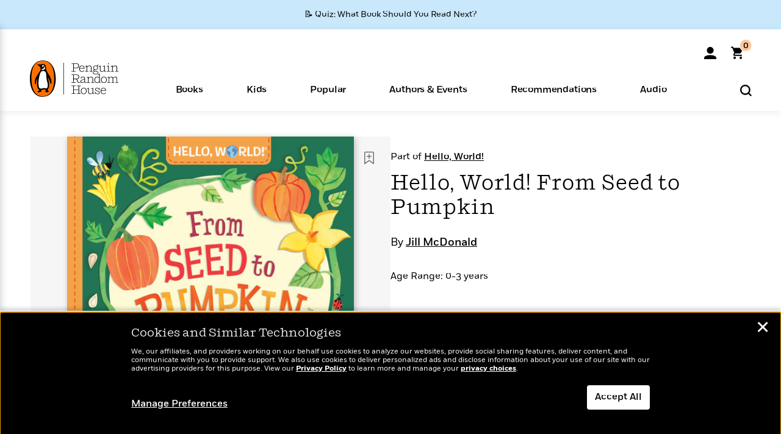

--- FILE ---
content_type: text/html; charset=UTF-8
request_url: https://www.penguinrandomhouse.com/ajax/nonce/?referer=https%3A%2F%2Fwww.penguinrandomhouse.com%2Fbooks%2F734221%2Fhello-world-from-seed-to-pumpkin-by-jill-mcdonald%2F&w=cb8ff74f-ecce-498a-93a2-2d9239440031
body_size: -133
content:
b232dba7507ff8ad6f57e0947bb5a6c71e59c8c3a5f7a112d68c7a96e22174e7

--- FILE ---
content_type: text/html; charset=UTF-8
request_url: https://www.penguinrandomhouse.com/wp-admin/admin-ajax.php
body_size: -48
content:
{"isbns":[{"9780593708248":[{"450jpg":"https:\/\/images2.penguinrandomhouse.com\/cover\/\/9780593708248"},{"100gif":"https:\/\/images2.penguinrandomhouse.com\/cover\/100gif\/9780593708248"},{"200gif":"https:\/\/images2.penguinrandomhouse.com\/cover\/200gif\/9780593708248"},{"d":"https:\/\/images2.penguinrandomhouse.com\/cover\/d\/9780593708248"},{"m":"https:\/\/images2.penguinrandomhouse.com\/cover\/m\/9780593708248"},{"700jpg":"https:\/\/images2.penguinrandomhouse.com\/cover\/700jpg\/9780593708248"},{"g":"https:\/\/images2.penguinrandomhouse.com\/cover\/g\/9780593708248"},{"1330tif":"https:\/\/images2.penguinrandomhouse.com\/cover\/1330tif\/9780593708248"},{"tif":"https:\/\/images2.penguinrandomhouse.com\/cover\/tif\/9780593708248"},{"pdf":"https:\/\/images2.penguinrandomhouse.com\/cover\/pdf\/9780593708248"}]}],"clocktime":"Total execution time in seconds: 1.6008639335632"}


--- FILE ---
content_type: text/html; charset=UTF-8
request_url: https://www.penguinrandomhouse.com/ajaxc/get-affiliate-link/734221?affiliatesiteid=301
body_size: 1058
content:
{"message":"success","statusCode":0,"uniqueId":null,"workId":734221,"affiliateLinkResponses":[{"message":"success","statusCode":0,"affiliateData":[{"description":"Amazon","displayName":"Amazon","isbn":"9780593708248","linkUrl":"https:\/\/www.amazon.com\/gp\/product\/0593708245?tag=randohouseinc7986-20","onSaleDate":"2024-08-06T00:00:00.000+00:00","retailerId":7,"siteId":301,"trackingCode":"randohouseinc7986-20"},{"description":"B&N","displayName":"Barnes & Noble","isbn":"9780593708248","linkUrl":"https:\/\/barnesandnoble.sjv.io\/c\/128773\/1894547\/22009?subId1=PRHEFFDF5A7F1&u=https%3A%2F%2Fwww.barnesandnoble.com%2Fw%2F%3Fean%3D9780593708248","onSaleDate":"2024-08-06T00:00:00.000+00:00","retailerId":2,"siteId":301,"trackingCode":"PRHEFFDF5A7F1"},{"description":"Books A Million","displayName":"Books A Million","isbn":"9780593708248","linkUrl":"https:\/\/www.tkqlhce.com\/click-8373827-10747236?SID=PRHEFFDF5A7F1--9780593708248&url=https:\/\/www.booksamillion.com\/p\/9780593708248","onSaleDate":"2024-08-06T00:00:00.000+00:00","retailerId":5,"siteId":301,"trackingCode":"PRHEFFDF5A7F1"},{"description":"Bookshop.org","displayName":"Bookshop.org","isbn":"9780593708248","linkUrl":"https:\/\/bookshop.org\/a\/2186\/9780593708248?prhc=PRHEFFDF5A7F1","onSaleDate":"2024-08-06T00:00:00.000+00:00","retailerId":29,"siteId":301,"trackingCode":"PRHEFFDF5A7F1"},{"description":"Hudson Booksellers","displayName":"Hudson Booksellers","isbn":"9780593708248","linkUrl":"https:\/\/www.hudsonbooksellers.com\/book\/9780593708248?utm_source=prh&utm_medium=affiliate&utm_term=301&utm_content=PRHEFFDF5A7F1--9780593708248&utm_campaign=9780593708248","onSaleDate":"2024-08-06T00:00:00.000+00:00","retailerId":25,"siteId":301,"trackingCode":"PRHEFFDF5A7F1"},{"description":"Powell's","displayName":"Powell's","isbn":"9780593708248","linkUrl":"https:\/\/www.powells.com\/book\/-9780593708248?utm_source=randomhouse&utm_campaign=randomhouse&utm_content=PRHEFFDF5A7F1--9780593708248","onSaleDate":"2024-08-06T00:00:00.000+00:00","retailerId":9,"siteId":301,"trackingCode":"PRHEFFDF5A7F1"},{"description":"Target","displayName":"Target","isbn":"9780593708248","linkUrl":"https:\/\/goto.target.com\/c\/128773\/81938\/2092?subId1=PRHEFFDF5A7F1--9780593708248&u=https%3A%2F%2Fwww.target.com%2Fs%3FsearchTerm%3D9780593708248","onSaleDate":"2024-08-06T00:00:00.000+00:00","retailerId":23,"siteId":301,"trackingCode":"PRHEFFDF5A7F1"},{"description":"Walmart","displayName":"Walmart","isbn":"9780593708248","linkUrl":"https:\/\/goto.walmart.com\/c\/128773\/565706\/9383?subId1=PRHEFFDF5A7F1&veh=aff&sourceid=imp_000011112222333344&u=https%3A%2F%2Fwww.walmart.com%2Fsearch%3Fquery%3D9780593708248","onSaleDate":"2024-08-06T00:00:00.000+00:00","retailerId":4,"siteId":301,"trackingCode":"PRHEFFDF5A7F1"}],"authorName":"Jill McDonald","bookTitle":"Hello, World! From Seed to Pumpkin","categories":"Children's Board Books, Children's Books, Cookbooks, Nonfiction, Children's Nonfiction","format":"Board Book","isbn":"9780593708248","onSaleDate":"2024-08-06T00:00:00.000+00:00","uniqueId":"","currentDate":"2026-01-24T17:45:59.447+00:00"},{"message":"success","statusCode":0,"affiliateData":[{"description":"Amazon","displayName":"Amazon","isbn":"9780593708255","linkUrl":"https:\/\/www.amazon.com\/gp\/product\/B0CLKZSCDP?tag=randohouseinc7986-20","onSaleDate":"2024-08-06T00:00:00.000+00:00","retailerId":7,"siteId":301,"trackingCode":"randohouseinc7986-20"},{"description":"Apple","displayName":"Apple Books","isbn":"9780593708255","linkUrl":"https:\/\/goto.applebooks.apple\/9780593708255?at=11l3IH&ct=PRHEFFDF5A7F1--9780593708255","onSaleDate":"2024-08-06T00:00:00.000+00:00","retailerId":3,"siteId":301,"trackingCode":"PRHEFFDF5A7F1"},{"description":"B&N","displayName":"Barnes & Noble","isbn":"9780593708255","linkUrl":"https:\/\/barnesandnoble.sjv.io\/c\/128773\/1894547\/22009?subId1=PRHEFFDF5A7F1&u=https%3A%2F%2Fwww.barnesandnoble.com%2Fw%2F%3Fean%3D9780593708255","onSaleDate":"2024-08-06T00:00:00.000+00:00","retailerId":2,"siteId":301,"trackingCode":"PRHEFFDF5A7F1"},{"description":"Books A Million","displayName":"Books A Million","isbn":"9780593708255","linkUrl":"https:\/\/www.tkqlhce.com\/click-8373827-10747236?SID=PRHEFFDF5A7F1--9780593708255&url=https:\/\/www.booksamillion.com\/p\/9780593708255","onSaleDate":"2024-08-06T00:00:00.000+00:00","retailerId":5,"siteId":301,"trackingCode":"PRHEFFDF5A7F1"},{"description":"Google Play Store","displayName":"Google Play","isbn":"9780593708255","linkUrl":"https:\/\/play.google.com\/store\/books\/details?id=ISBN_9780593708255&PAffiliateID=1011ld4r&PCamRefID=PRHEFFDF5A7F1","onSaleDate":"2024-08-06T00:00:00.000+00:00","retailerId":22,"siteId":301,"trackingCode":"PRHEFFDF5A7F1"},{"description":"Kobo","displayName":"Kobo","isbn":"9780593708255","linkUrl":"https:\/\/click.linksynergy.com\/link?id=VD9*lkiWNd8&offerid=258185.12829781935712206&type=2&u1=PRHEFFDF5A7F1--9780593708255&murl=https%3A%2F%2Fwww.kobo.com%2Fsearch%3Fquery%3D9780593708255","onSaleDate":"2024-08-06T00:00:00.000+00:00","retailerId":1,"siteId":301,"trackingCode":"PRHEFFDF5A7F1"}],"authorName":"Jill McDonald","bookTitle":"Hello, World! From Seed to Pumpkin","categories":"Children's Books, Cookbooks, Nonfiction, Children's Nonfiction","format":"Ebook","isbn":"9780593708255","onSaleDate":"2024-08-06T00:00:00.000+00:00","uniqueId":"","currentDate":"2026-01-24T17:45:59.526+00:00"}]}

--- FILE ---
content_type: text/css
request_url: https://www.penguinrandomhouse.com/wp-content/themes/penguinrandomhouse/css/silk.min.css?ver=cb20260122030953
body_size: 1155
content:
@charset "UTF-8";.slick-slider{position:relative;display:block;box-sizing:border-box;-webkit-touch-callout:none;-webkit-user-select:none;-khtml-user-select:none;-moz-user-select:none;-ms-user-select:none;user-select:none;-ms-touch-action:pan-y;touch-action:pan-y;-webkit-tap-highlight-color:transparent}.slick-list{position:relative;overflow:hidden;display:block;margin:0;padding:0}.slick-list:focus{outline:none}.slick-list.dragging{cursor:pointer;cursor:hand}.slick-slider .slick-track,.slick-slider .slick-list{-webkit-transform:translate3d(0, 0, 0);-moz-transform:translate3d(0, 0, 0);-ms-transform:translate3d(0, 0, 0);-o-transform:translate3d(0, 0, 0);transform:translate3d(0, 0, 0)}.slick-track{position:relative;left:0;top:0;display:block}.slick-track:before,.slick-track:after{content:"";display:table}.slick-track:after{clear:both}.slick-loading .slick-track{visibility:hidden}.slick-slide{float:left;height:100%;min-height:1px;display:none}[dir="rtl"] .slick-slide{float:right}.slick-slide img{display:block}.slick-slide.slick-loading img{display:none}.slick-slide.dragging img{pointer-events:none}.slick-initialized .slick-slide{display:block}.slick-loading .slick-slide{visibility:hidden}.slick-vertical .slick-slide{display:block;height:auto;border:1px solid transparent}.slick-arrow.slick-hidden{display:none}.slick-loading .slick-list{background:#fff url('../images/loader.svg') center center no-repeat}@font-face{font-family:'slick';font-weight:normal;font-style:normal;src:url('fonts/slick.eot');src:url('fonts/slick.eot?#iefix') format('embedded-opentype'),url('fonts/slick.woff') format('woff'),url('fonts/slick.ttf') format('truetype'),url('fonts/slick.svg#slick') format('svg');font-display:swap}.slick-prev,.slick-next{position:absolute;display:block;height:24px;width:24px;border-radius:50%;line-height:0px;font-size:0px;cursor:pointer;background:#000;color:#fff;top:50%;-webkit-transform:translate(0, -50%);-ms-transform:translate(0, -50%);transform:translate(0, -50%);padding:0;border:none;outline:none;z-index:100}.slick-prev:hover,.slick-next:hover,.slick-prev:focus,.slick-next:focus{outline:none;background:#000;color:#fff}.slick-prev:hover:before,.slick-next:hover:before,.slick-prev:focus:before,.slick-next:focus:before{opacity:0.7}.slick-prev.slick-disabled:before,.slick-next.slick-disabled:before{opacity:.25}.slick-prev:before,.slick-next:before{font-family:'FontAwesome';font-size:20px;line-height:1;color:#fff;opacity:1;-webkit-font-smoothing:antialiased;-moz-osx-font-smoothing:grayscale;position:relative;top:-1px}.slick-prev{left:1%}.slick-prev[dir="rtl"]{left:auto;right:-25px}.slick-prev:before{content:'\f104'}.slick-prev:before[dir="rtl"]{content:"→"}.slick-next{right:1%}.slick-next[dir="rtl"]{left:-25px;right:auto}.slick-next:before{content:'\f105';margin-left:4px}.slick-next:before[dir="rtl"]{content:"←"}.hp_slide.slick-current{opacity:1}.slick-dotted .slick-slider{margin-bottom:30px}.slick-dots{position:absolute;bottom:-25px;list-style:none;display:block;text-align:center;padding:0;margin:0;width:100%}.slick-dots li{position:relative;display:inline-block;height:20px;width:20px;margin:0 5px;padding:0;cursor:pointer}.slick-dots li button{border:0;background:transparent;display:block;height:20px;width:20px;outline:none;line-height:0px;font-size:0px;color:transparent;padding:5px;cursor:pointer}.slick-dots li button:hover,.slick-dots li button:focus{outline:none}.slick-dots li button:hover:before,.slick-dots li button:focus:before{opacity:1}.slick-dots li button:before{position:absolute;top:0;left:0;content:"•";width:20px;height:20px;font-family:"slick";font-size:6px;line-height:20px;text-align:center;color:#000;opacity:.25;-webkit-font-smoothing:antialiased;-moz-osx-font-smoothing:grayscale}.slick-dots li.slick-active button:before{color:#000;opacity:.75}@media (min-width:992px){.slick-prev{left:25px}.slick-next{right:25px}}@media (max-width:767px){.slick-prev,.slick-next{height:100px;width:36px;background:rgba(255,255,255,0.8);border-radius:0px}.slick-prev:before,.slick-next:before{color:#000;font-size:40px}.slick-prev:focus,.slick-next:focus,.slick-prev:hover,.slick-next:hover{background:rgba(255,255,255,0.8)}.slick-prev{left:0px}.slick-next{right:0px}}

--- FILE ---
content_type: image/svg+xml
request_url: https://www.penguinrandomhouse.com/wp-content/themes/penguinrandomhouse/images/nav-search.svg
body_size: 346
content:
<?xml version="1.0" encoding="UTF-8"?>
<svg width="19px" height="19px" viewBox="0 0 19 19" version="1.1" xmlns="http://www.w3.org/2000/svg" xmlns:xlink="http://www.w3.org/1999/xlink">
    <title>search</title>
    <g stroke="none" stroke-width="1" fill="none" fill-rule="evenodd">
        <g transform="translate(-1299.000000, -74.000000)" fill="#000000">
            <path d="M1301.39023,82.3649642 C1301.35796,79.0979768 1303.97968,76.4224886 1307.24666,76.390225 C1307.28729,76.390225 1307.32553,76.390225 1307.36496,76.390225 C1310.63195,76.3579614 1313.30744,78.979677 1313.3397,82.2466644 L1313.3397,82.3649642 C1313.37197,85.6319516 1310.75025,88.3074398 1307.48326,88.3397034 L1307.36496,88.3397034 C1304.09798,88.371967 1301.42249,85.7502514 1301.39023,82.4832641 C1301.39023,82.4426358 1301.39023,82.4043975 1301.39023,82.3649642 L1301.39023,82.3649642 Z M1318,91.327073 L1314.05667,87.3837451 C1315.15483,85.9426381 1315.74394,84.1777001 1315.7296,82.3649642 C1315.75708,77.7739746 1312.05991,74.0290081 1307.46773,74.0001637 L1307.36496,74.0001637 C1302.77397,73.9716506 1299.02901,77.6712091 1299.00016,82.2621987 L1299.00016,82.3649642 C1298.97165,86.9559538 1302.67121,90.7021153 1307.2622,90.7295991 L1307.36496,90.7295991 C1309.1777,90.7439385 1310.94264,90.1548292 1312.38375,89.0566721 L1316.32707,93 L1318,91.327073 Z"></path>
        </g>
    </g>
</svg>

--- FILE ---
content_type: application/x-javascript;charset=utf-8
request_url: https://scode.randomhouse.com/id?d_visid_ver=3.3.0&d_fieldgroup=A&mcorgid=683138055267EABE0A490D4C%40AdobeOrg&mid=15645748668825382519220904878190180108&ts=1769276758220
body_size: -41
content:
{"mid":"15645748668825382519220904878190180108"}